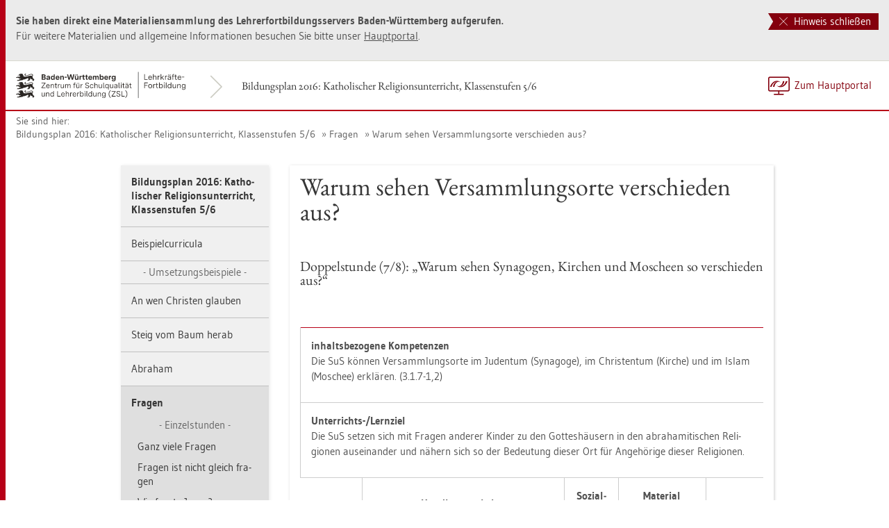

--- FILE ---
content_type: text/html
request_url: https://www.lehrerfortbildung-bw.de/u_gewi/religion-rk/gym/bp2016/fb4/6_fragen/orte/
body_size: 6625
content:


  <!DOCTYPE html>
<html lang="de">
    <head>
        <meta http-equiv="X-UA-Compatible" content="IE=edge">
        <meta name="viewport" content="width=device-width, initial-scale=1">
<!-- Start der generierten Meta-Tags -->
<!-- Metatag Start -->
  <meta content="text/html; charset=utf-8" http-equiv="Content-Type"/>
  <meta name="robots" content="index,follow" />
  <meta name="DC.Title" content="Warum sehen Versammlungsorte verschieden aus?" />
  <meta name="DC.Date" content="2017-01-26" />
  <meta name="DC.Format" content="(SCHEME=IMT) text/html" />
  <meta name="DC.Identifier" content="https://lehrerfortbildung-bw.de/u_gewi/religion-rk/gym/bp2016/fb4/6_fragen/orte/index.html" />
  <meta name="DC.Language" scheme="ISO639-1" content="de" />
  <meta name="DC.Language" content="(Scheme=Freetext) deutsch" />
  <meta name="DC.Language" content="(Scheme=Z39.53) GER" />
  <link rel="alternate" type="application/atom+xml" title="Aktuelle News des LFB-Servers" href="/information/rss/rss.xml" />
  <!-- Metatags Ende -->

<!-- Ende der generierten Meta-Tags -->

        <title>Warum sehen Versammlungsorte verschieden aus?</title>  
                                               
        <link rel="shortcut icon" type="image/png" href="/pix/favicon-bw.ico" />

        <link href="/css/reset.css" rel="stylesheet">
        <link href="/css/bootstrap.min.css" rel="stylesheet">   
        <link href="/slick/slick.css" rel="stylesheet">
        <link href="/fonts/ss-gizmo.css" rel="stylesheet">
        <link href="/css/iconfonts.css" rel="stylesheet">
        <link href="/flag-icons/css/flag-icon.min.css" rel="stylesheet">
        <link href="/css/main.css" rel="stylesheet">
        <link href="/css/lfb-custom.css" rel="stylesheet">
        <!--[if lt IE 9]>
            <script src="/js/html5shiv.min.js"></script>
            <script src="/js/respond.min.js"></script>
        <![endif]-->

        <script src="/js/jquery.min.js"></script>
        <script src="/js/jquery-migrate.min.js"></script>
        <script src="/js/jquery.cookie.min.js"></script>
        <script src="/js/bootstrap.min.js"></script>
        <script src="/slick/slick.min.js"></script>
        <script src="/js/bootstrap-hover-dropdown.min.js"></script>
        <script src="/js/Hyphenator_Loader.js"></script>
        <script src="/js/lfb-custom.js"></script>
        <script type="text/javascript">
            Hyphenator_Loader.init(
                {
                    "de": "Bananenschalen"
                },
                "/js/Hyphenator.js"
            );
            $(document).ready(function(){
              $('.panel-collapse').on('shown.bs.collapse', function (e) {
                  var $panel = $(this).closest('.panel');
                  $('html,body').animate({
                      scrollTop: $panel.offset().top
                  }, 500); 
              });
            });
        </script>
        <!--[if lte IE 9]>
            <script src="/js/placeholder-fix.js"></script>
        <![endif]-->
        <script src="/js/main.js"></script>

    </head>
    <body class="hyphenate page-container">
<!--htdig_noindex-->
        <a accesskey="0" class="sr-only sr-only-focusable" href="#mainNavigationContainer">Zur Hauptnavigation springen [Alt]+[0]</a>
        <a accesskey="1" class="sr-only sr-only-focusable" href="#contentMainInner">Zum Seiteninhalt springen [Alt]+[1]</a> 
        <div id="pageContainer">
            <div id="page">
                <div id="headerContainer">
                    <div id="header">
                        <div class="navbar navbar-default">
                            <div class="navbarInner">
                                <div id="serviceNavigationContainer">
                                    <ul id="serviceNavigation" class="nav">
                                        <li>
                                            <a href="javascript:zumHauptportal()" class="portal-link"><span>Zum Hauptportal</span></a>
                                            <a href="javascript:window.open('','_self').close()" class="container-close-link"><span>Schlie&szlig;en</span></a>
                                        </li>
                                        <!-- <li class="hidden-xs hidden-sm">
                                            <a href="#" class="dropdown-toggle" data-toggle="dropdown" role="button" aria-expanded="false"><i class="flag-icon-de flag-icon"></i>Deutsch<i class="icon-caret-down"></i></a>
                                            <ul class="dropdown-menu">
                                                <li>
                                                    <a href="#"><i class="flag-icon-de flag-icon"></i>Deutsch</a>
                                                </li>
                                                <li>
                                                    <a href="#"><i class="flag-icon-gb flag-icon"></i>Englisch</a>
                                                </li>
                                                <li>
                                                    <a href="#"><i class="flag-icon-fr flag-icon"></i>Franz&ouml;sisch</a>
                                                </li>
                                            </ul>
                                        </li> -->
                                    </ul>
                                </div>
                                <div class="containerTitleOuterContainer">
                                    <div class="navbarBrandContainer">
                                        <a class="navbar-brand" href="/u_gewi/religion-rk/gym/bp2016/fb4/">   
                                            <!-- <img src="/img/logo_container.png" class="img-responsive center-block" alt="Logo"> -->
                                            <img src="/img/BaWue_ZSL_Logo_rgb_pos_LFBS-Zusatz-2zeilig.svg" class="img-responsive center-block" alt="Logo Zentrum für Schulqualität und Lehrerbildung (ZSL), Bereich Lehrkräfte-Fortbildung in Baden-Württemberg">
                                        </a>
                                    </div>
                                    <div class="containerTitleContainer">
                                        <a href="/u_gewi/religion-rk/gym/bp2016/fb4/" class="containerTitle">
                                            Bildungsplan 2016: Katholischer Religionsunterricht, Klassenstufen 5/6
                                        </a>
                                    </div>
                                </div>
                                <div class="clearfix"></div>
                            </div>
                        </div>
                        <div id="mainNavigationContainer" class="clearfix navbar-default navbar hidden-lg hidden-md">
<ul class="mainNavigationMobile navbar-nav nav">
    <!-- Mobiles-Menue fuer Materialien Container -->
    <li class="dropdown">
        <a href="#" class="dropdown-toggle h4 navbar-toggle" data-toggle="dropdown" role="button" aria-expanded="false">
            <span class="icon-bars">
                <span class="icon-bar"></span>
                <span class="icon-bar"></span>
                <span class="icon-bar"></span>
            </span>
            <span  class="icon-close pull-left"></span>
            Bildungsplan 2016: Katholischer Religionsunterricht, Klassenstufen 5/6
        </a>
        <span class="dropdown-menu">
            <ul class="level1">
                <li><a href="/u_gewi/religion-rk/gym/bp2016/fb4/index.html" class="h4">Bildungsplan 2016: Katholischer Religionsunterricht, Klassenstufen 5/6</a></li>
                <li class="hasSub">
                    <a href="#" class="h4">Beispielcurricula<i class="icon-caret-right pull-right"></i></a>
                    <ul class="level2">
                        <li class="backLinkContainer"><a href="#" class="h4 back-link">Zur&uuml;ck</a></li>
                        <li><a href="/u_gewi/religion-rk/gym/bp2016/fb4/2_curric/" class="h4 mobileNavigationHead">Beispielcurricula</a></li>
                        <li><a href="/u_gewi/religion-rk/gym/bp2016/fb4/2_curric/abraham/">Ich gehe mit dir! - Abraham</a></li>
                        <li><a href="/u_gewi/religion-rk/gym/bp2016/fb4/2_curric/anfang/">Geschichten vom Anfang der Welt</a></li>
                        <li><a href="/u_gewi/religion-rk/gym/bp2016/fb4/2_curric/baum/">Steig vom Baum herab!</a></li>
                        <li><a href="/u_gewi/religion-rk/gym/bp2016/fb4/2_curric/wort/">Im Anfang war das Wort</a></li>
                        <li><a href="/u_gewi/religion-rk/gym/bp2016/fb4/2_curric/bild/">Du sollst dir kein Bild machen</a></li>
                        <li><a href="/u_gewi/religion-rk/gym/bp2016/fb4/2_curric/wo2/">Wo zwei oder drei ...</a></li>
                        <li><a href="/u_gewi/religion-rk/gym/bp2016/fb4/2_curric/rut/">Ich gehe mit dir! - Rut</a></li>
                        <li><a href="/u_gewi/religion-rk/gym/bp2016/fb4/2_curric/fragen/">Fragen? Fragen!</a></li>
                        <li><a href="/u_gewi/religion-rk/gym/bp2016/fb4/2_curric/leben/">Dein Leben sei ein Fest</a></li>
                    </ul>
                </li>
                <li>Umsetzungsbeispiele</li>
                <li class="hasSub">
                    <a href="#" class="h4">An wen Christen glauben<i class="icon-caret-right pull-right"></i></a>
                    <ul class="level2">
                        <li class="backLinkContainer"><a href="#" class="h4 back-link">Zur&uuml;ck</a></li>
                        <li><a href="/u_gewi/religion-rk/gym/bp2016/fb4/3_glauben/" class="h4 mobileNavigationHead">An wen Christen glauben</a></li>
                        <li><a href="/u_gewi/religion-rk/gym/bp2016/fb4/3_glauben/curriculum/">Aufriss des Curriculums</a></li>
                        <li><a href="/u_gewi/religion-rk/gym/bp2016/fb4/3_glauben/aufbau/">Exemplarischer &Uuml;berblick des Kompetenzaufbaus</a></li>
                        <li><a href="/u_gewi/religion-rk/gym/bp2016/fb4/3_glauben/seqenz/">Unterrichtssequenz: An wen Christen glauben</a></li>
                        <li><a href="/u_gewi/religion-rk/gym/bp2016/fb4/3_glauben/lernstand/">Lernstandsdiagnose</a></li>
                        <li>Umsetzungsbeispiele</li>
                        <li><a href="/u_gewi/religion-rk/gym/bp2016/fb4/3_glauben/rut/">1. Rut</a></li>
                        <li><a href="/u_gewi/religion-rk/gym/bp2016/fb4/3_glauben/suche/">2. Auf der Suche</a></li>
                        <li><a href="/u_gewi/religion-rk/gym/bp2016/fb4/3_glauben/geschaffen/">3. Von Gott geschaffen</a></li>
                        <li><a href="/u_gewi/religion-rk/gym/bp2016/fb4/3_glauben/beziehung/">4. Wie Menschen ihre Beziehung zu Gott zeigen</a></li>
                        <li><a href="/u_gewi/religion-rk/gym/bp2016/fb4/3_glauben/jesus/">5. Jesus zeigt uns</a></li>
                        <li><a href="/u_gewi/religion-rk/gym/bp2016/fb4/3_glauben/gemeinschaft/">6. Wie kommen wir in die christliche Gemeinschaft?</a></li>
                        <li><a href="/u_gewi/religion-rk/gym/bp2016/fb4/3_glauben/matakognition/">Abschluss/ Metakognition</a></li>
                        <li>Materialien</li>
                        <li><a href="/u_gewi/religion-rk/gym/bp2016/fb4/3_glauben/m01/">M01</a></li>
                        <li><a href="/u_gewi/religion-rk/gym/bp2016/fb4/3_glauben/m02/">M02 Zwillingsspiel</a></li>
                        <li><a href="/u_gewi/religion-rk/gym/bp2016/fb4/3_glauben/m03/">M03 Rut und Noomi</a></li>
                        <li><a href="/u_gewi/religion-rk/gym/bp2016/fb4/3_glauben/m04/">M04 Rut und Boas</a></li>
                        <li><a href="/u_gewi/religion-rk/gym/bp2016/fb4/3_glauben/m05/">M05 Wie Menschen von Gott reden</a></li>
                    </ul>
                </li>
                <li class="hasSub">
                    <a href="#" class="h4">Steig vom Baum herab<i class="icon-caret-right pull-right"></i></a>
                    <ul class="level2">
                        <li class="backLinkContainer"><a href="#" class="h4 back-link">Zur&uuml;ck</a></li>
                        <li><a href="/u_gewi/religion-rk/gym/bp2016/fb4/4_baum/" class="h4 mobileNavigationHead">Steig vom Baum herab</a></li>
                        <li><a href="/u_gewi/religion-rk/gym/bp2016/fb4/4_baum/hinweise/">Didaktische Hinweise</a></li>
                        <li><a href="/u_gewi/religion-rk/gym/bp2016/fb4/4_baum/sequenz/">Lernsequenz</a></li>
                        <li><a href="/u_gewi/religion-rk/gym/bp2016/fb4/4_baum/bildungsplan/">Bildungsplan 2016</a></li>
                        <li><a href="/u_gewi/religion-rk/gym/bp2016/fb4/4_baum/k_aufbau/">Systematischer Kompetenzaufbau</a></li>
                        <li><a href="/u_gewi/religion-rk/gym/bp2016/fb4/4_baum/konkretisierung/">Konkretisierung der Lernsequenz</a></li>
                        <li>Einzelstunde</li>
                        <li><a href="/u_gewi/religion-rk/gym/bp2016/fb4/4_baum/baum/">Der Mann im Baum</a></li>
                        <li><a href="/u_gewi/religion-rk/gym/bp2016/fb4/4_baum/geschichten/">Keine alten Geschichten</a></li>
                        <li><a href="/u_gewi/religion-rk/gym/bp2016/fb4/4_baum/baum2/">Steig vom Baum herab!</a></li>
                    </ul>
                </li>
                <li class="hasSub">
                    <a href="#" class="h4">Abraham<i class="icon-caret-right pull-right"></i></a>
                    <ul class="level2">
                        <li class="backLinkContainer"><a href="#" class="h4 back-link">Zur&uuml;ck</a></li>
                        <li><a href="/u_gewi/religion-rk/gym/bp2016/fb4/5_abra/" class="h4 mobileNavigationHead">Abraham</a></li>
                        <li><a href="/u_gewi/religion-rk/gym/bp2016/fb4/5_abra/hinweise/">Hinweise</a></li>
                        <li>Stundenverlauf</li>
                        <li><a href="/u_gewi/religion-rk/gym/bp2016/fb4/5_abra/doppelstunde1/">1. Doppelstunde</a></li>
                        <li><a href="/u_gewi/religion-rk/gym/bp2016/fb4/5_abra/doppelstunde2/">2. Doppelstunde</a></li>
                        <li><a href="/u_gewi/religion-rk/gym/bp2016/fb4/5_abra/doppelstunde3/">3. Doppelstunde</a></li>
                        <li><a href="/u_gewi/religion-rk/gym/bp2016/fb4/5_abra/doppelstunde4/">4. Doppelstunde</a></li>
                        <li><a href="/u_gewi/religion-rk/gym/bp2016/fb4/5_abra/doppelstunde5/">5. Doppelstunde</a></li>
                        <li>Materialien</li>
                        <li><a href="/u_gewi/religion-rk/gym/bp2016/fb4/5_abra/arbeitsblaetter12/">Arbeitsbl&auml;tter 1/2</a></li>
                        <li><a href="/u_gewi/religion-rk/gym/bp2016/fb4/5_abra/arbeitsblaetter34/">Arbeitsbl&auml;tter 3/4</a></li>
                        <li><a href="/u_gewi/religion-rk/gym/bp2016/fb4/5_abra/arbeitsblaetter5678/">Arbeitsbl&auml;tter 5/6/7/8</a></li>
                    </ul>
                </li>
                <li class="hasSub active">
                    <a href="#" class="h4">Fragen<i class="icon-caret-right pull-right"></i></a>
                    <ul class="level2">
                        <li class="backLinkContainer"><a href="#" class="h4 back-link">Zur&uuml;ck</a></li>
                        <li><a href="/u_gewi/religion-rk/gym/bp2016/fb4/6_fragen/" class="h4 mobileNavigationHead">Fragen</a></li>
                        <li>Einzelstunden</li>
                        <li><a href="/u_gewi/religion-rk/gym/bp2016/fb4/6_fragen/fragen/">Ganz viele Fragen</a></li>
                        <li><a href="/u_gewi/religion-rk/gym/bp2016/fb4/6_fragen/istnicht/">Fragen ist nicht gleich fragen</a></li>
                        <li><a href="/u_gewi/religion-rk/gym/bp2016/fb4/6_fragen/jesus/">Wie fragte Jesus?</a></li>
                        <li><a href="/u_gewi/religion-rk/gym/bp2016/fb4/6_fragen/andere/">Andere fragen</a></li>
                        <li>Doppellstunden</li>
                        <li><a href="/u_gewi/religion-rk/gym/bp2016/fb4/6_fragen/faulenzen/">Ein Tag zum Faulenzen?</a></li>
                        <li class="active"><a href="/u_gewi/religion-rk/gym/bp2016/fb4/6_fragen/orte/">Warum sehen Versammlungsorte verschieden aus?</a></li>
                        <li><a href="/u_gewi/religion-rk/gym/bp2016/fb4/6_fragen/fragenfragen/">Fragen? Fragen!</a></li>
                        <li>Materialien</li>
                        <li><a href="/u_gewi/religion-rk/gym/bp2016/fb4/6_fragen/arbeitsblaetter12/">Arbeitsbl&auml;tter 1/2</a></li>
                        <li><a href="/u_gewi/religion-rk/gym/bp2016/fb4/6_fragen/arbeitsblaetter34/">Arbeitsbl&auml;tter 3/4</a></li>
                        <li><a href="/u_gewi/religion-rk/gym/bp2016/fb4/6_fragen/arbeitsblaetter67/">Arbeitsbl&auml;tter 6/7</a></li>
                    </ul>
                </li>
                <li class="hasSub">
                    <a href="#" class="h4">Gott in der Bibel<i class="icon-caret-right pull-right"></i></a>
                    <ul class="level2">
                        <li class="backLinkContainer"><a href="#" class="h4 back-link">Zur&uuml;ck</a></li>
                        <li><a href="/u_gewi/religion-rk/gym/bp2016/fb4/7_bibel/" class="h4 mobileNavigationHead">Gott in der Bibel</a></li>
                        <li><a href="/u_gewi/religion-rk/gym/bp2016/fb4/7_bibel/curriculum/">Aufriss des Curriculums</a></li>
                        <li><a href="/u_gewi/religion-rk/gym/bp2016/fb4/7_bibel/ebenen/">&Uuml;bersicht nach den drei Ebenen</a></li>
                        <li><a href="/u_gewi/religion-rk/gym/bp2016/fb4/7_bibel/bereiche/">&Uuml;bersicht nach Bereichen</a></li>
                        <li><a href="/u_gewi/religion-rk/gym/bp2016/fb4/7_bibel/kompetenzaufbau/">Kompetenzaufbau bis zur Kursstufe</a></li>
                        <li><a href="/u_gewi/religion-rk/gym/bp2016/fb4/7_bibel/themenverteilung/">Themenverteilungsplan</a></li>
                        <li><a href="/u_gewi/religion-rk/gym/bp2016/fb4/7_bibel/umsetzungsbeispiel1/">1. Umsetzungsbeispiel</a></li>
                        <li><a href="/u_gewi/religion-rk/gym/bp2016/fb4/7_bibel/umsetzungsbeispiel2/">2. Umsetzungsbeispiel</a></li>
                        <li><a href="/u_gewi/religion-rk/gym/bp2016/fb4/7_bibel/umsetzungsbeispiel3/">3. Umsetzungsbeispiel</a></li>
                    </ul>
                </li>
                <li><a href="/u_gewi/religion-rk/gym/bp2016/fb4/8_impuls/" class="h4">Zusätzliche Impulse</a></li>
                <li><a href="/u_gewi/religion-rk/gym/bp2016/fb4/9_download/" class="h4">Alle Dateien herunterladen</a></li>
                <li><a href="/u_gewi/religion-rk/gym/bp2016/fb4/bp2016.htm" class="h4">Informationen zur Fortbildung</a></li>
                <li><a href="/u_gewi/religion-rk/gym/bp2016/fb4/team/" class="h4">Autorenteam</a></li>
            </ul>
        </span>
    </li>
</ul>

                        </div>
                    </div>  
                </div> 
                <div id="breadcrumbContainer">   
                    <span class="breadcrumbHint pull-left">Sie sind hier:</span>
<!-- Brotkrumen-Start -->
<ol class="breadcrumb">
  <li><a href="/u_gewi/religion-rk/gym/bp2016/fb4/">Bildungsplan 2016: Katholischer Religionsunterricht, Klassenstufen 5/6</a></li>
  <li><a href="/u_gewi/religion-rk/gym/bp2016/fb4/6_fragen/">Fragen</a></li>
  <li><a href="/u_gewi/religion-rk/gym/bp2016/fb4/6_fragen/orte/">Warum sehen Versammlungsorte verschieden aus?</a></li>
</ol>
<!-- Brotkrumen-Ende -->
                </div>   
                <div id="contentContainer" class="container-fluid">
                    <div id="content">   
                        <div id="contentMainContainer">
                            <a name="seitenanfang"></a>
                            <div id="contentMain">
                                <div class="row">
                                    <div class="sidebarContainer col-md-3 col-xs-12">
                                        <div class="sidebar">
                                            <div class="boxContainer">
                                                <div id="sidebarNavigationContainer" class="box hidden-sm hidden-xs">
<!-- Start der sidebarNavigation -->
<!--/htdig_noindex-->
<ul id="sidebarNavigation" class="level1 nav">
  <li>
     <a href="/u_gewi/religion-rk/gym/bp2016/fb4/index.html">Bildungsplan 2016: Katholischer Religionsunterricht, Klassenstufen 5/6</a>
     <ul class="level2 nav bg-info">
       <li class="hasSub"><a href="/u_gewi/religion-rk/gym/bp2016/fb4/2_curric/">Beispielcurricula</a></li>
       <li class="subHeadline"> Umsetzungsbeispiele </li>
       <li class="hasSub"><a href="/u_gewi/religion-rk/gym/bp2016/fb4/3_glauben/">An wen Christen glauben</a></li>
       <li class="hasSub"><a href="/u_gewi/religion-rk/gym/bp2016/fb4/4_baum/">Steig vom Baum herab</a></li>
       <li class="hasSub"><a href="/u_gewi/religion-rk/gym/bp2016/fb4/5_abra/">Abraham</a></li>
       <li class="hasSub open"><a href="/u_gewi/religion-rk/gym/bp2016/fb4/6_fragen/">Fragen</a></li>
         <ul class="level3 nav">
       <li class="subHeadline"> Einzelstunden </li>
           <li class="hasSub"><a href="/u_gewi/religion-rk/gym/bp2016/fb4/6_fragen/fragen/">Ganz viele Fragen</a></li>
           <li class="hasSub"><a href="/u_gewi/religion-rk/gym/bp2016/fb4/6_fragen/istnicht/">Fragen ist nicht gleich fragen</a></li>
           <li class="hasSub"><a href="/u_gewi/religion-rk/gym/bp2016/fb4/6_fragen/jesus/">Wie fragte Jesus?</a></li>
           <li class="hasSub"><a href="/u_gewi/religion-rk/gym/bp2016/fb4/6_fragen/andere/">Andere fragen</a></li>
       <li class="subHeadline"> Doppellstunden </li>
           <li class="hasSub"><a href="/u_gewi/religion-rk/gym/bp2016/fb4/6_fragen/faulenzen/">Ein Tag zum Faulenzen?</a></li>
           <li class="hasSub active"><a href="/u_gewi/religion-rk/gym/bp2016/fb4/6_fragen/orte/">Warum sehen Versammlungsorte verschieden aus?</a></li>
           <li class="hasSub"><a href="/u_gewi/religion-rk/gym/bp2016/fb4/6_fragen/fragenfragen/">Fragen? Fragen!</a></li>
       <li class="subHeadline"> Materialien </li>
           <li class="hasSub"><a href="/u_gewi/religion-rk/gym/bp2016/fb4/6_fragen/arbeitsblaetter12/">Arbeitsbl&auml;tter 1/2</a></li>
           <li class="hasSub"><a href="/u_gewi/religion-rk/gym/bp2016/fb4/6_fragen/arbeitsblaetter34/">Arbeitsbl&auml;tter 3/4</a></li>
           <li class="hasSub"><a href="/u_gewi/religion-rk/gym/bp2016/fb4/6_fragen/arbeitsblaetter67/">Arbeitsbl&auml;tter 6/7</a></li>
         </ul>
       <li class="hasSub"><a href="/u_gewi/religion-rk/gym/bp2016/fb4/7_bibel/">Gott in der Bibel</a></li>
       <li class="hasSub"><a href="/u_gewi/religion-rk/gym/bp2016/fb4/8_impuls/">Zusätzliche Impulse</a></li>
       <li class="hasSub"><a href="/u_gewi/religion-rk/gym/bp2016/fb4/9_download/">Alle Dateien herunterladen</a></li>
       <li class="hasSub"><a href="/u_gewi/religion-rk/gym/bp2016/fb4/bp2016.htm">Informationen zur Fortbildung</a></li>
       <li class="hasSub"><a href="/u_gewi/religion-rk/gym/bp2016/fb4/team/">Autorenteam</a></li>
     </ul>
  </li>
</ul>

<!-- Ende sidebarNavigation -->
                                                </div>
                                            </div>
                                        </div>      
                                    </div>
                                    <div class="col-md-9 col-xs-12" id="contentMainInner">
                                        <div class="boxContainer">
                                            <div class="bg-white box clearfix">
                                                <div class="col-xs-12">
                                                  <h1>Warum sehen Versammlungsorte verschieden aus?</h1>
<!-- Start Seiteninhalt -->

  <!--nokontext-->
  <h4>
   <br/>
   Doppelstunde (7/8):  &bdquo;Warum sehen Synagogen, Kirchen und Moscheen so verschieden aus?&ldquo;
  </h4>
  <br/>
  <table border="1" cellpadding="4" cellspacing="0">
   <tbody>
    <tr>
     <td colspan="5" >
      <p>
       <strong>
        inhaltsbezogene    Kompetenzen
       </strong>
       <br/>
       Die SuS k&ouml;nnen Versammlungsorte im Judentum (Synagoge),    im Christentum (Kirche) und im Islam (Moschee) erkl&auml;ren. (3.1.7-1,2)
      </p>
     </td>
    </tr>
    <tr>
     <td colspan="5" >
      <p>
       <strong>
        Unterrichts-/Lernziel
       </strong>
       <br/>
       Die SuS setzen sich mit Fragen anderer Kinder zu den    Gottesh&auml;usern in den abrahamitischen Religionen auseinander und n&auml;hern sich    so der Bedeutung dieser Ort f&uuml;r Angeh&ouml;rige dieser Religionen.
      </p>
     </td>
    </tr>
    <tr>
     <td rowspan="2" >
      <p>
       prozess&shy;bezogene Kompetenz
      </p>
     </td>
     <td >
      <p align="center">
       <strong>
        Handlungsschritte
       </strong>
      </p>
     </td>
     <td >
      <p align="center">
       <strong>
        Sozialform
       </strong>
      </p>
     </td>
     <td  width="95">
      <p align="center">
       <strong>
        Material
       </strong>
       <br/>
       <strong>
        Medien
       </strong>
      </p>
     </td>
     <td rowspan="2" >
      <p>
       Leitper&shy;spektive
      </p>
     </td>
    </tr>
    <tr>
     <td >
      <p>
       <u>
        Einstieg:
       </u>
      </p>
      <p>
       Bilder von Kirchen, Synagogen    und Moscheen auslegen; sich f&uuml;r ein Lieblingsgeb&auml;ude entscheiden.
      </p>
      <ul>
       <li>
        Warum wurde dieses Geb&auml;ude    ausgew&auml;hlt? Was k&ouml;nnte die Architektur dieses Geb&auml;udes zum Ausdruck bringen?
       </li>
      </ul>
      <p>
       <u>
        Erarbeitung (der    Fragestellungen):
       </u>
      </p>
      <ul type="disc">
       <li>
        &bdquo;Wo treffen sich Juden zum Gottesdienst&ldquo;? =&gt;         welche Orte haben die Angeh&ouml;rigen verschiedener Religionen f&uuml;r ihr         Gottesdienste?
       </li>
       <li>
        &bdquo;Muss man in der Moschee etwas Besonderes         anziehen?&ldquo; &rarr;        erfordert der besondere Ort ein spezielles         Verhalten?
       </li>
       <li>
        &bdquo;Warum sind Kirchen so hoch?&ldquo; &rarr; Was bedeutet         die Architektur des jeweiligen Geb&auml;udes?
       </li>
      </ul>
      <p>
       <u>
        Erarbeitung der Inhalte
       </u>
      </p>
      <p align="center">
       ---
      </p>
      <p>
       <u>
        Zusammentragen der    Ergebnisse in einer Tabelle
       </u>
      </p>
      <p>
       <u>
        Sammeln weiterer offener    Fragen
       </u>
      </p>
     </td>
     <td >
      <p>
       &nbsp;
      </p>
      <p>
       EA/Plenum
      </p>
      <p>
       UG
      </p>
      <p>
       &nbsp;
      </p>
      <p>
       &nbsp;
      </p>
      <p>
       UG
      </p>
      <p>
       &nbsp;
      </p>
      <p>
       &nbsp;
      </p>
      <p>
       &nbsp;
      </p>
      <p>
       &nbsp;
      </p>
      <p>
       GA (arbeitsteilig)
      </p>
      <p>
       &nbsp;
      </p>
      <p>
       UG
      </p>
     </td>
     <td  width="95">
      <p>
       Bilder
       <br/>
       Fragen aus der    K&auml;rtchensammlung (siehe letzte Stunde)
      </p>
      <p>
       Video/youtube: &bdquo;Gebauter    Aufbruch &ndash; Synagogen in Deutschland&ldquo;; &bdquo;Rundgang durch die Penzberger    Moschee&ldquo;(BR); &bdquo;Dom St. Martin in Rottenburg am Neckar&ldquo;;
      </p>
      <p>
       Text: Das erste Mal in der    Messe, aus: Das Kind von Noah, 2010, in Reliss 13, Ganzschriften
       <br/>
       AB7a,b,c
      </p>
      <p>
       Tafel
      </p>
     </td>
    </tr>
   </tbody>
  </table>
  <p align="center">
   &nbsp;
  </p>
  <p>
   Umsetzungsbeispiel Fragen:
   <a class="download" href="umsetzungsbeispiel_fragen.pdf">
    Herunterladen
   </a>
   [pdf][359 KB]
  </p>
  <p>
   Weiter zu
   <a class="intern" href="../fragenfragen/">
    Fragen? Fragen!
   </a>
  </p>
  <p>
  </p>
 
<!--htdig_noindex-->
<!-- Ende Seiteninhalt -->
                                                </div>
                                            </div>
                                        </div>
                                    </div>
                                </div>
                            </div>
                        </div>
                    </div>
                </div> 
                <div class="modal fade" id="imageModal" aria-hidden="false">
                    <div class="modal-dialog">
                        <div class="modal-content">
                            <div class="modal-header clearfix">
                                <button type="button" class="close" data-dismiss="modal"><i class="icon-close"></i></button>
                            </div>
                            <div class="modal-body">
                                
                            </div>
                        </div>
                    </div>
                </div>  
                <div id="footerContainer" class="bg-info">
                    <div id="footer">
                        <div id="bottomfooterContainer" class="bg-primary"> 
                            <div id="bottomfooter" class="container-fluid clearfix">
                                <div id="bottomfooterInnerContainer">
                                    <div id="metaNavigationContainer" class="pull-right">
                                        <ul id="metaNavigation" class="nav nav-pills">
                                            <li class="hidden-xs">
                                                <a href="javascript:window.print()">Drucken</a>
                                            </li>
                                            <!-- <li>
                                                <a href="#">PDF-Version</a>
                                            </li> -->
                                            <li>
                                                <!-- <a href="#footerContentModal" data-toggle="modal" data-url="/datenschutz/">Datenschutz</a> -->
                                                <a href="/datenschutz/" target="_blank">Datenschutz</a>
                                            </li>
                                            <li>
                                                <!-- <a href="#footerContentModal" data-toggle="modal" data-url="/impressum/">Impressum</a> -->
                                                <a href="/impressum/" target="_blank">Impressum</a>
                                            </li>
                                            <li class="hidden-xs hidden-sm">
                                                <a href="#footerContentModal" data-toggle="modal" data-url="/impressum/copyright/ccbyncsa-byncnd.html"><i class="icon-CC"></i><span class="sr-only">Copyright</span></a>
                                            </li>
                                            <li class="hidden-xs hidden-sm">
                                                <!-- <a href="#"><i class="lnr lnr-envelope"></i>E-Mail an Seitenbetreuung</a> -->
                                                <script type="text/javascript" ><!--//--><![CDATA[//><!--
showMailInFooter("[base64]", '<i class="lnr lnr-envelope"></i>E-Mail an Seitenbetreuung', "", "", "");
//--><!]]></script>

                                            </li>
                                        </ul>
                                    </div> 
                                    <div id="toTopContainer" class="pull-left text-center">
                                        <a href="#" class="toTop-link">Zum Seitenanfang<i class="icon-caret-up"></i></a>
                                    </div>
                                    <div class="clearfix"></div>
                                    <ul id="footerServiceNavigation" class="list-inline hidden-lg hidden-md visible-sm-block visible-xs-block"><!-- 
                                        <li class="dropup language">
                                            <a href="#" class="dropdown-toggle" data-toggle="dropdown" role="button" aria-expanded="false"><i class="flag-icon-de flag-icon"></i>Deutsch<i class="icon-caret-up"></i></a>
                                            <ul class="dropdown-menu">
                                                <li>
                                                    <a href="#"><i class="flag-icon-de flag-icon"></i>Deutsch</a>
                                                </li>
                                                <li>
                                                    <a href="#"><i class="flag-icon-gb flag-icon"></i>Englisch</a>
                                                </li>
                                                <li>
                                                    <a href="#"><i class="flag-icon-fr flag-icon"></i>Franz&ouml;sisch</a>
                                                </li>
                                            </ul>
                                        </li> -->
                                        <li class="pull-right">
                                            <!-- <a href="#"><i class="lnr lnr-envelope"></i>E-Mail an Seitenbetreuung</a> -->
                                            <script type="text/javascript" ><!--//--><![CDATA[//><!--
showMailInFooter("[base64]", '<i class="lnr lnr-envelope"></i>E-Mail an Seitenbetreuung', "", "", "");
//--><!]]></script>

                                        </li>
                                        <li class="pull-right">
                                            <a href="/impressum/copyright/ccbyncsa-byncnd.html"><i class="icon-CC"></i><span class="sr-only">Copyright</span></a>
                                        </li>
                                    </ul>
                                </div>
                            </div>  
                        </div>
                    </div>  
                </div>
                <div class="modal fade" id="footerContentModal" aria-hidden="false">
                    <div class="modal-dialog">
                        <div class="modal-content">
                            <div class="modal-header clearfix">
                                <button type="button" class="close" data-dismiss="modal"><i class="icon-close"></i></button>
                            </div>
                            <div class="modal-body clearfix">
                                
                            </div>
                        </div>
                    </div>
                </div>  
            </div>
        </div>

      <!-- Matomo -->
<script type="text/javascript">
  var _paq = window._paq || [];
  /* tracker methods like "setCustomDimension" should be called before "trackPageView" */
  _paq.push(["disableCookies"]);
  _paq.push(['trackPageView']);
  _paq.push(['enableLinkTracking']);
  (function() {
    var u="https://lehrerfortbildung-bw.de/piwik/";
    _paq.push(['setTrackerUrl', u+'matomo.php']);
    _paq.push(['setSiteId', '1']);
    var d=document, g=d.createElement('script'), s=d.getElementsByTagName('script')[0];
    g.type='text/javascript'; g.async=true; g.defer=true; g.src=u+'matomo.js'; s.parentNode.insertBefore(g,s);
  })();
</script>
<!-- End Matomo Code -->


    </body>
</html>





